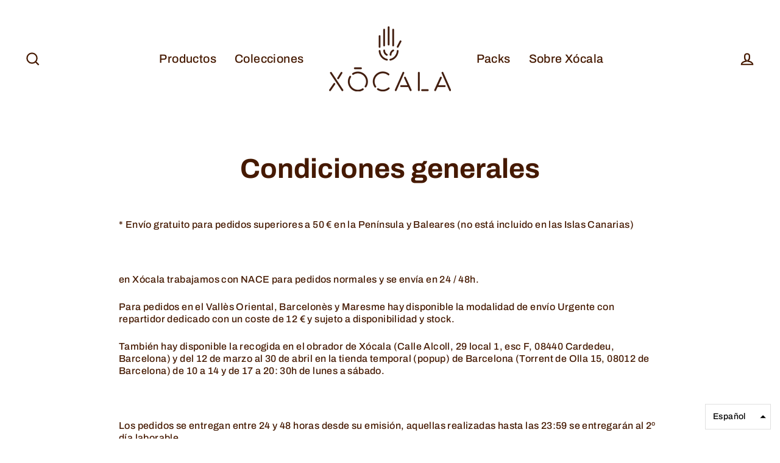

--- FILE ---
content_type: text/javascript
request_url: https://xocala.cat/cdn/shop/t/5/assets/tms-selector.js?v=90326787706711164621679485204
body_size: -251
content:
var hextom_tms={selectorInsertType:"float",regionType:"region_name_currency_symbol",floatingPosition:"bottom_right",floatingPaddingHorizontal:15,floatingPaddingVertical:15,availableLocalesById:{},availableLocales:[],primaryLocaleById:{},merchantSelectedLocale:"shop_base",hasFlag:"no",selectorFlagMap:{es:"es",en:"en",ca:"ca"},displayType:"language_name",fontColor:"#000000",backgroundColor:"#FFFFFF",backgroundOpacity:"1.0",buttonFontColor:"None",buttonBackgroundColor:"None",selectorType:"market_language",selectorStyle:"dropdown",hasFlagRegion:"yes",defaultRegion:"ES",primaryRegionById:{},availableRegionsByCode:{},availableRegions:[],primaryDomain:"",popupEnable:!1,popupTextColor:"#000000",popupBgColor:"#FFFFFF",popupBtnTextColor:"#FFFFFF",popupBtnBgColor:"#000000",regions:[{name:"Spain",code:"ES",currency:{code:"EUR",symbol:"\u20AC"},languages:{Catal\u00E0:{name:"Catal\xE0 (Catalan)",native_name:"Catal\xE0",code:"ca",default:!0},Espa\u00F1ol:{name:"Espa\xF1ol (Spanish)",native_name:"Espa\xF1ol",code:"es",default:!1},English:{name:"English",native_name:"English",code:"en",default:!1}},primary:!0}]};
//# sourceMappingURL=/cdn/shop/t/5/assets/tms-selector.js.map?v=90326787706711164621679485204
